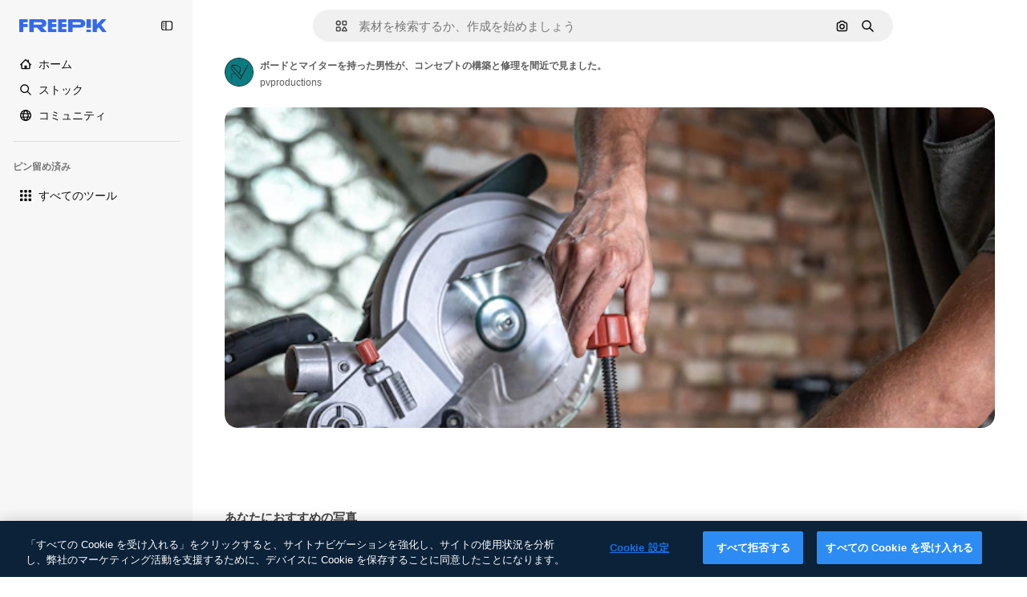

--- FILE ---
content_type: text/javascript
request_url: https://static.cdnpk.net/_next/static/chunks/7348-c11cd72357c6e8da.js
body_size: 4785
content:
!function(){try{var t="undefined"!=typeof window?window:"undefined"!=typeof global?global:"undefined"!=typeof self?self:{},e=(new t.Error).stack;e&&(t._sentryDebugIds=t._sentryDebugIds||{},t._sentryDebugIds[e]="8c76ceec-14ce-4ffa-936e-b5de764e0765",t._sentryDebugIdIdentifier="sentry-dbid-8c76ceec-14ce-4ffa-936e-b5de764e0765")}catch(t){}}();"use strict";(self.webpackChunk_N_E=self.webpackChunk_N_E||[]).push([[7348],{65724:function(t,e,n){n.d(e,{W:function(){return u}});var r=n(49558),o=n(52983),i=n(21455);let u=function(t){let e=arguments.length>1&&void 0!==arguments[1]?arguments[1]:"",n=arguments.length>2&&void 0!==arguments[2]?arguments[2]:"resource_detail_premium",{setShowModal:u,setOrigin:a,setTrackerClick:l,setResourceData:c,setCheckoutQueryParams:s,setModalType:d}=(0,i.u)(),f=(0,o.useMemo)(()=>({category:e,location:n,ACTION:"go_premium",...t&&{resource_id:t}}),[e,n,t]),[m,_]=(0,r.n9)(f);return(0,o.useCallback)(t=>{let{resourceData:e,origin:n,onButtonClick:r=()=>void 0,checkoutQueryParams:o,modalType:i="premiumContent"}=t;a(n),l(()=>_),c(e),s(o),d(i),m(),r(),u(!0)},[a,l,c,s,d,m,u,_])}},71788:function(t,e,n){n.d(e,{k:function(){return o}});var r=n(25983);let o=function(t,e){let n=arguments.length>2&&void 0!==arguments[2]&&arguments[2];return(0,r.$T)("/".concat("".concat(t?"premium":"free"),"-").concat("".concat(n&&"photo"===e?"ai-image":e)))}},64979:function(t,e,n){n.d(e,{C0:function(){return o},H$:function(){return f},Iu:function(){return l},Kq:function(){return d},OI:function(){return u},PF:function(){return m},RJ:function(){return g},Zq:function(){return w},_R:function(){return h},cm:function(){return _},e5:function(){return a},os:function(){return s},p3:function(){return r},u4:function(){return i},vl:function(){return p},wK:function(){return c},wj:function(){return b},xQ:function(){return v}});let r="edit_after_removing_bg",o="ai_tool_all",i="ai_tool_all_thumbnail",u="ai_tool_expand_carousel",a="ai_tool_expand_download_popover",l="ai_tool_expand_removebg",c="ai_tool_reimagine_download_popover",s="ai_tool_removebg",d="ai_tool_retouch_download_popover",f="ai_tool_upscaler",m="copy_after_removing_bg",_="download_after_removing_bg",g="edit_tools_onboarding_v2",p="edit_tools_onboarding",v=["replacebg","video","generatePrompt","styleReference"],w=["tint","grain","presets"],h=2e3,b=15},21455:function(t,e,n){n.d(e,{u:function(){return i}});var r=n(52983),o=n(26670);let i=()=>{let t=(0,r.useContext)(o.o);if(null===t)throw Error("useModalPricingState must be used within a ModalPricingContext");return t}},33247:function(t,e,n){n.d(e,{R:function(){return s}});var r=n(51780),o=n(52983),i=n(26140);let u={ai:"photo",mockup:"vector",template:"vector"},a={keyword:"tag",collections:"collection",image_search:"search",image_search_similar:"search",user_recommendations_home:"home",popular:"search",recent:"search",family:"author"},l={"/collection":"collection"},c=()=>{let t=(0,i.Q)(),{pathname:e}=(0,r.useRouter)(),n=null==t?void 0:t.fromView;if(n){var o;return null!==(o=a[n])&&void 0!==o?o:n}return l[e]},s=()=>{let t=c();return(0,o.useCallback)(e=>{var n;let{type:r,subtype:o,authorName:i,isPremium:a,isAIGenerated:l,eventName:c,pageType:s,businessLine:d="content",editor:f,tool:m}=e,_=new URLSearchParams;_.set("business_line",d);let g=null!=s?s:t;return g&&_.set("page_type",g),_.set("item_type",null!==(n=u[r])&&void 0!==n?n:r),o&&_.set("item_subtype",o),i&&_.set("item_author",i),f&&_.set("editor",f),m&&_.set("tool",m),_.set("is_premium_item",a.toString()),_.set("is_ai_generated",l.toString()),_.set("event_name",c),_},[t])}},64237:function(t,e,n){n.d(e,{y:function(){return o}});var r=n(5704);let o=t=>{let{isEditableInMockup:e,isEditableInWepik:n}=t,o=(0,r.Jn)("type");return"illustration"===o?"illustration":e||"mockup"===o?"mockup":n||"template"===o?"template":void 0}},81612:function(t,e,n){n.d(e,{N:function(){return o}});var r=n(52983);let o=(t,e)=>(0,r.useCallback)(n=>t?{positionRelative:n%t,page:Math.floor(n/t)+(null!=e?e:1)}:{positionRelative:n,page:null!=e?e:1},[t,e])},30143:function(t,e,n){n.d(e,{O5:function(){return l.O},Y4:function(){return r.Y},aZ:function(){return c.a},fb:function(){return o.f},g9:function(){return i.g},mS:function(){return u.m},ug:function(){return s.u},yV:function(){return a.y}});var r=n(15190),o=n(46615),i=n(83196),u=n(53466),a=n(47404),l=n(6715),c=n(61390),s=n(76160)},46615:function(t,e,n){n.d(e,{f:function(){return i}});var r=n(52983),o=n(62573);let i=function(t,e){let n=arguments.length>2&&void 0!==arguments[2]?arguments[2]:{},{fromView:i,position:a,fromElement:l,track:c,uuid:s,query:d}=n,f=(0,o.Q)();return(0,r.useMemo)(()=>{var n;let r=null!==(n=f(t))&&void 0!==n?n:{},o=u(r={...r,...i&&{fromView:i},...a&&{position:a},...c&&{track:c},...l&&{from_element:l},...s&&{uuid:s},...d&&{query:d}});if(0===Object.keys(o).length)return e;let m=new URLSearchParams(o);return"".concat(e,"#").concat(m.toString())},[f,t,i,a,c,l,s,d,e])},u=t=>{if(!t)return{};let e={};for(let n in t)void 0!==t[n]&&null!==t[n]&&(e[n]="".concat(t[n]));return e}},53466:function(t,e,n){n.d(e,{m:function(){return f}});var r=n(72234),o=n(68147),i=n(56106),u=n(25983),a=n(52983),l=n(43077),c=n(33284),s=n(62573);let d=()=>{let t=(0,s.Q)(),e=(0,c.H)();return(0,a.useCallback)(n=>{let r=t(n);return r?{...r,fromView:"thumbnail_".concat(r.fromView),uuid:r.uuid}:{...e}},[t,e])},f=()=>{let t=(0,u.ZK)(),e=(0,o.I)(),n=(0,i.H)(),c=(0,r.Lh)(),s=d();return(0,a.useCallback)(r=>{let{resourceId:o,isResourcePremium:i,resourceType:u,downloadType:a="download",variant:d,fileType:f}=r,{fromView:m,collectionId:_,page:g,position:p,uuid:v}=s(o);l.s.send("download",{language:t,id:"".concat(o),resourcePremium:i?"1":"0",format:m||"detail",resourceType:u,..._&&{collectionId:"".concat(_)},...g&&{page:"".concat(g)},...void 0!==p&&{position:"".concat(p)},...a&&{downloadType:a},...e&&{userid:"".concat(e),userPremium:n?"1":"0"},...v&&{uuid:v},...d&&{variant:d},...f&&{fileType:f},...c&&{wallet_id:c}})},[s,t,e,n,c])}},6715:function(t,e,n){n.d(e,{O:function(){return l}});var r=n(26219),o=n(52983),i=n(5704),u=n(7009);let a={photo:"regular",vector:"regular",ai:"regular",psd:"psd"},l=()=>{let t=(0,i.Jn)("term")||"",e=(0,u.J)();return(0,o.useCallback)((n,o,i)=>{let u="send&event&click-".concat(o).concat(t?"&".concat(t):"","&").concat(n).concat(i?"&".concat(a[i]):"").concat(e);(0,r.O)(u)},[t,e])}},62573:function(t,e,n){n.d(e,{Q:function(){return u}});var r=n(52983),o=n(81612),i=n(26140);let u=()=>{let t=(0,i.Q)(),e=(0,o.N)(null==t?void 0:t.itemsPerPage,null==t?void 0:t.page);return(0,r.useCallback)(n=>{if(!t)return null;let{fromView:r,collectionId:o,page:i,items:u,uuid:a}=t,l=u.findIndex(t=>{let{id:e}=t;return n===e}),{positionRelative:c}=e(l),s=(null==t?void 0:t.itemsPerPage)?Math.floor(l/t.itemsPerPage)+(null!=i?i:1):i;return{fromView:r,...o&&{collectionId:o},...s&&{page:s},...c>-1&&{position:c},...a&&{uuid:a}}},[e,t])}},7009:function(t,e,n){n.d(e,{J:function(){return o}});var r=n(72234);let o=()=>{let t=(0,r.Lh)();return t?"&wallet_id=".concat(t):""}},2983:function(t,e,n){n.d(e,{B:function(){return o}});var r=n(26219);let o=(t,e)=>{if("3d"===t||"font"===t)return;"icon"!==t&&"video"!==t&&(t="regular");let n="send&event&detail&type=".concat(t,"&button_click=").concat(e,"&event_at=").concat(new Date().getTime());(0,r.O)(n)}},92336:function(t,e,n){var r=n(97458);e.Z=t=>(0,r.jsx)("svg",{xmlns:"http://www.w3.org/2000/svg",width:16,height:16,viewBox:"0 0 512 512","aria-hidden":!0,...t,children:(0,r.jsx)("path",{d:"M504.688 344.692 345.092 504.688c-4.9 4.899-11.3 7.399-17.7 7.399s-12.8-2.4-17.6-7.299L209.695 403.99c-9.8-9.7-9.8-25.599-.1-35.399s25.599-9.8 35.399-.1l82.398 83.098 141.896-142.297c9.8-9.799 25.6-9.799 35.4-.1 9.699 9.9 9.799 25.7 0 35.5m-330.492 94.497c-29.1-29.199-29.2-76.598-.1-105.897 29.199-29.299 76.798-29.399 106.097-.2l.2.2 46.999 47.399 106.397-106.698c8-8.1 17.6-14.099 28.1-17.799V64.998c0-10.3-5.9-19.5-14.8-23.199-9-3.8-19.2-1.3-25.799 6.2l-91.998 125.597L251.194 12.3c-4.2-7.6-11.8-12.3-20.2-12.3s-16.099 4.7-20.199 12.3l-78.198 160.696L40.599 47.899c-6.6-7.5-16.8-10-25.8-6.2C5.9 45.399 0 54.599 0 64.899V389.79c0 39.899 32.3 72.199 72.198 72.199h124.697z"})})},30061:function(t,e,n){var r=n(97458);e.Z=t=>(0,r.jsx)("svg",{xmlns:"http://www.w3.org/2000/svg",width:16,height:16,viewBox:"0 0 512 512","aria-hidden":!0,...t,children:(0,r.jsx)("path",{d:"M197.008 280.484c-46.405 3.462-105.764 12.088-105.277 28.341.514 17.01 44.242 49.677 101.707 70.96 2.678-34.804 3.327-71.69 3.597-99.274zM27.099 105.248C11.82 105.707.273 99.028.002 89.698c-.216-6.814 14.739-28.124 23.825-31.586 6.247-2.352 36.562-13.845 87.104-15.36 18.741-.568 50.543 1.73 77.396 5.733C344.688 71.661 508.81 190.892 511.947 296.63c2.136 71.96-60.008 139.431-181.348 143.055-31.965.947-61.712-2.975-88.754-10.087-.595 17.659.73 27.016-24.312 27.746-15.333.46-21.282-24.365-23.554-44.539-73.231-32.506-117.365-85.293-117.987-106.143-.92-31.018 55.492-56.897 121.476-67.147.919-25.69 5.273-91.106 18.848-91.485 5.436-.162 16.74 12.467 20.986 31.802 3.867 17.578 4.272 49.624 4.326 55.33l4.976-.19c92.594-2.758 148.059 26.205 149.086 60.495.785 26.583-22.742 40.185-35.101 40.564s-26.799-6.653-26.934-10.466c-.217-7.328 26.339-9.032 25.988-20.85-.541-17.848-74.151-25.663-119.502-25.934-.081 15.361-.27 33.939.108 46.406.352 11.979 1.109 42.943 1.461 68.769 20.579 4.354 41.753 6.707 62.549 6.085 48.893-1.461 160.579-19.282 158.092-103.195-3.408-117.284-235.19-224.968-359.316-221.29-48.893 1.46-78.235 6.706-78.1 11.493.082 3.191 23.798 4.435 24.015 10.763.189 6.328-13.468 7.193-21.824 7.437z"})})},11645:function(t,e,n){n.d(e,{u:function(){return i}});var r=n(52983),o=n(8147);let i=()=>{let t=(0,o.H)();return(0,r.useCallback)(e=>{if(!t)return!0;try{let n=t.disabledPermissionsTools;if(!n)return console.error(JSON.stringify({fatal_error:"Error checking tool permission for ".concat(e," from wallet ").concat(t.walletId),error:"Disabled permissions tools not found"})),!0;return!(e in n)}catch(n){return console.error(JSON.stringify({fatal_error:"Error checking tool permission for ".concat(e," from wallet ").concat(t.walletId),error:n})),!0}},[t])}},41937:function(t,e,n){n.d(e,{I:function(){return o}});var r=n(8147);let o=()=>{let t=(0,r.H)();return!t||!!(null==t?void 0:t.profile.isAnonymous)}},90312:function(t,e,n){n.d(e,{e:function(){return i}});var r=n(25983),o=n(50281);let i=()=>{let t=(0,o.A)(),e=(0,r.aw)(),n=(0,r.ZK)();return{signUpUrl:"".concat("es"===n?"https://www.freepik.es/sign-up":"https://www.freepik.com/sign-up","?").concat(e),setLoginCookies:t}}},43186:function(t,e,n){n.d(e,{J:function(){return c}});var r=n(52983);let o=async t=>{let{walletId:e}=t,n=await fetch(e?"/api/user/downloads/limit?walletId=".concat(e):"/api/user/downloads/limit");return n.ok?{success:!0,data:await n.json()}:401===n.status||403===n.status||405===n.status?{success:!1,data:"AUTHENTICATION_ERROR"}:404===n.status?{success:!1,data:"NOT_FOUND"}:{success:!1,data:"UNKNOWN_ERROR"}};var i=n(1850);i.z.object({data:i.z.object({filename:i.z.string(),url:i.z.string(),today_downloads:i.z.number(),download_limit:i.z.number()}).transform(t=>{let{download_limit:e,today_downloads:n,...r}=t;return{todayDownloads:n,downloadLimit:e,...r}})}),i.z.object({data:i.z.object({current:i.z.number(),limit:i.z.number()})}).transform(t=>{let{data:e}=t;return e});var u=n(72234),a=n(28380),l=n(6476);let c=()=>{let t=(0,u.Lh)(),e=(0,l.aj)();return(0,r.useCallback)(async()=>{let{success:n,data:r}=await o({walletId:t});if(!n)throw Error("Error fetching user download info");let i={downloads:(null==r?void 0:r.current)||0,limit:(null==r?void 0:r.limit)||0};return e(i),a.f.update({downloads:i.downloads,limit_downloads:i.limit}),i},[e,t])}},85229:function(t,e,n){n.d(e,{l:function(){return u}});var r=n(7616),o=n(72234);let i=(0,n(24399).cn)(!1),u=()=>{let{isUnpaid:t}=(0,o.RI)(),[e,n]=(0,r.KO)(i);return{isUserWinback:t,isOpenWinbackModal:e,showWinbackModal:()=>n(!0),hideWinbackModal:()=>n(!1)}}}}]);